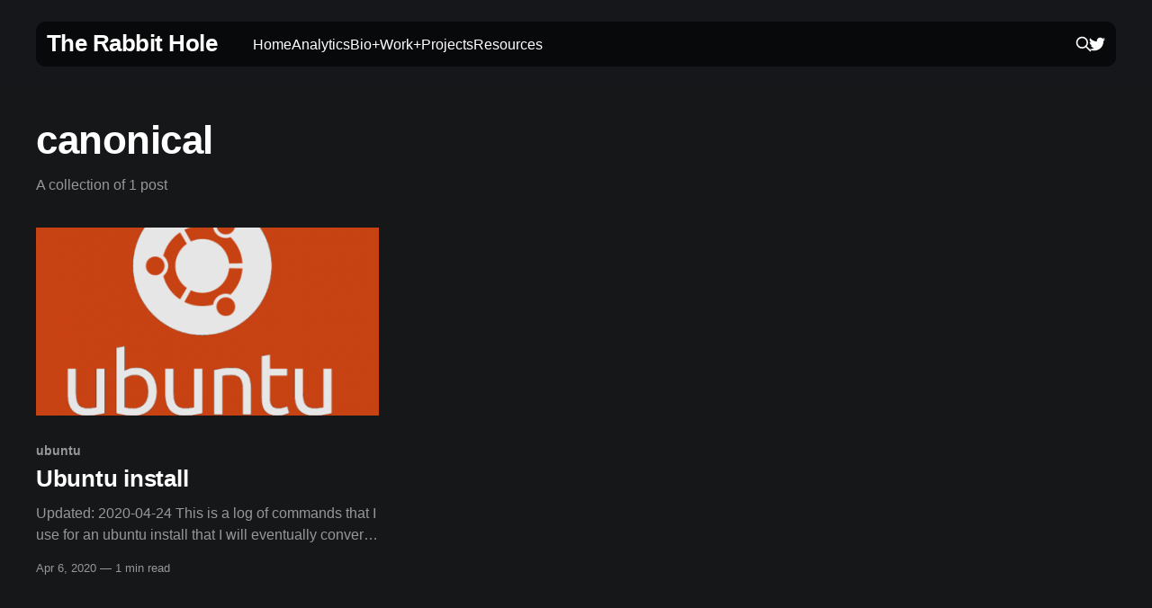

--- FILE ---
content_type: text/html; charset=utf-8
request_url: https://blog.elreydetoda.site/tag/canonical/
body_size: 3470
content:
<!DOCTYPE html>
<html lang="en" class="dark-mode">
<head>

    <title>canonical - The Rabbit Hole</title>
    <meta charset="utf-8" />
    <meta http-equiv="X-UA-Compatible" content="IE=edge" />
    <meta name="HandheldFriendly" content="True" />
    <meta name="viewport" content="width=device-width, initial-scale=1.0" />

    <link rel="stylesheet" type="text/css" href="/assets/built/screen.css?v=6d79ec7c6f" />

    <script async defer data-domain="blog.elreydetoda.site" src="https://plausible.io/js/plausible.js"></script>

    <link rel="stylesheet" href="https://cdnjs.cloudflare.com/ajax/libs/tocbot/4.12.0/tocbot.min.css" integrity="sha512-SFw7k74K3983tyOlJIHa8atr9Ppef3Kix5cmifwzU7ZdtU2E0FRuOVRtd3ENpMJ8sNCie5hlb/0j23efcdQJXA==" crossorigin="anonymous" />
    <script src="https://cdnjs.cloudflare.com/ajax/libs/tocbot/4.12.0/tocbot.min.js" integrity="sha512-oD3xGN8YTxenx6tdS4D/RKqO4OtORBQtAb2/FseM17GGMIi6jMwKUBc8duX4A5RwMOGGXoFBZrsqbOk8GpXFgQ==" crossorigin="anonymous"></script>



    <link rel="icon" href="https://blog.elreydetoda.site/content/images/2020/04/favicon.ico" type="image/x-icon">
    <link rel="canonical" href="https://blog.elreydetoda.site/tag/canonical/">
    <meta name="referrer" content="no-referrer-when-downgrade">
    
    <meta property="og:site_name" content="The Rabbit Hole">
    <meta property="og:type" content="website">
    <meta property="og:title" content="canonical - The Rabbit Hole">
    <meta property="og:url" content="https://blog.elreydetoda.site/tag/canonical/">
    <meta property="og:image" content="https://blog.elreydetoda.site/content/images/2020/03/rabbit-hole_compressed.jpg">
    <meta name="twitter:card" content="summary_large_image">
    <meta name="twitter:title" content="canonical - The Rabbit Hole">
    <meta name="twitter:url" content="https://blog.elreydetoda.site/tag/canonical/">
    <meta name="twitter:image" content="https://blog.elreydetoda.site/content/images/2020/03/rabbit-hole_compressed.jpg">
    <meta name="twitter:site" content="@RonJonArod">
    <meta property="og:image:width" content="1200">
    <meta property="og:image:height" content="800">
    
    <script type="application/ld+json">
{
    "@context": "https://schema.org",
    "@type": "Series",
    "publisher": {
        "@type": "Organization",
        "name": "The Rabbit Hole",
        "url": "https://blog.elreydetoda.site/",
        "logo": {
            "@type": "ImageObject",
            "url": "https://blog.elreydetoda.site/content/images/2020/04/favicon.ico",
            "width": 60,
            "height": 60
        }
    },
    "url": "https://blog.elreydetoda.site/tag/canonical/",
    "name": "canonical",
    "mainEntityOfPage": "https://blog.elreydetoda.site/tag/canonical/"
}
    </script>

    <meta name="generator" content="Ghost 6.14">
    <link rel="alternate" type="application/rss+xml" title="The Rabbit Hole" href="https://blog.elreydetoda.site/rss/">
    
    <script defer src="https://cdn.jsdelivr.net/ghost/sodo-search@~1.8/umd/sodo-search.min.js" data-key="bf3a785194f9f6c6391c64b5e7" data-styles="https://cdn.jsdelivr.net/ghost/sodo-search@~1.8/umd/main.css" data-sodo-search="https://blog.elreydetoda.site/" data-locale="en" crossorigin="anonymous"></script>
    
    <link href="https://blog.elreydetoda.site/webmentions/receive/" rel="webmention">
    <script defer src="/public/cards.min.js?v=6d79ec7c6f"></script><style>:root {--ghost-accent-color: #15171A;}</style>
    <link rel="stylesheet" type="text/css" href="/public/cards.min.css?v=6d79ec7c6f">
    <style>
@media only screen and (min-width: 767px) {
    .gh-head nav{
        background: rgba(0,0,0,.6) !important;
        border-radius: 10px;
        padding: .5rem 1.2rem;
    }
}
    
.site-header-content h1 {
    background: rgba(0,0,0,.3) !important;
    border-radius: 10px;
    padding: .4rem;
}
    
.site-header-inner.inner {
    width: auto
}

.site-header-content p {
    background: rgba(0,0,0,.3) !important;
    border-radius: 10px;
}
    /*.site-header-content{
        background: rgba(0,0,0,.6) !important;
    }*/

</style>

</head>
<body class="tag-template tag-canonical has-cover">
<div class="viewport">

    <header id="gh-head" class="gh-head outer">
        <nav class="gh-head-inner inner">

            <div class="gh-head-brand">
                <a class="gh-head-logo no-image" href="https://blog.elreydetoda.site">
                        The Rabbit Hole
                </a>
                <div class="gh-head-brand-wrapper">
                    <button class="gh-search" data-ghost-search><svg xmlns="http://www.w3.org/2000/svg" fill="none" viewBox="0 0 24 24" stroke="currentColor" stroke-width="2" width="20" height="20"><path stroke-linecap="round" stroke-linejoin="round" d="M21 21l-6-6m2-5a7 7 0 11-14 0 7 7 0 0114 0z"></path></svg></button>
                    <a class="gh-burger" role="button">
                        <div class="gh-burger-box">
                            <div class="gh-burger-inner"></div>
                        </div>
                    </a>
                </div>
            </div>
            <div class="gh-head-menu">
                <ul class="nav">
    <li class="nav-home"><a href="https://blog.elreydetoda.site/">Home</a></li>
    <li class="nav-analytics"><a href="https://blog.elreydetoda.site/analytics/">Analytics</a></li>
    <li class="nav-bio-work-projects"><a href="https://blog.elreydetoda.site/me/">Bio+Work+Projects</a></li>
    <li class="nav-resources"><a href="https://blog.elreydetoda.site/resources/">Resources</a></li>
</ul>

            </div>
            <div class="gh-head-actions">
                <button class="gh-search" data-ghost-search><svg xmlns="http://www.w3.org/2000/svg" fill="none" viewBox="0 0 24 24" stroke="currentColor" stroke-width="2" width="20" height="20"><path stroke-linecap="round" stroke-linejoin="round" d="M21 21l-6-6m2-5a7 7 0 11-14 0 7 7 0 0114 0z"></path></svg></button>
                <div class="gh-social">
                        <a class="gh-social-link gh-social-twitter" href="https://x.com/RonJonArod" title="Twitter" target="_blank" rel="noopener"><svg class="icon" viewBox="0 0 24 24" xmlns="http://www.w3.org/2000/svg" fill="currentColor"><path d="M23.954 4.569c-.885.389-1.83.654-2.825.775 1.014-.611 1.794-1.574 2.163-2.723-.951.555-2.005.959-3.127 1.184-.896-.959-2.173-1.559-3.591-1.559-2.717 0-4.92 2.203-4.92 4.917 0 .39.045.765.127 1.124C7.691 8.094 4.066 6.13 1.64 3.161c-.427.722-.666 1.561-.666 2.475 0 1.71.87 3.213 2.188 4.096-.807-.026-1.566-.248-2.228-.616v.061c0 2.385 1.693 4.374 3.946 4.827-.413.111-.849.171-1.296.171-.314 0-.615-.03-.916-.086.631 1.953 2.445 3.377 4.604 3.417-1.68 1.319-3.809 2.105-6.102 2.105-.39 0-.779-.023-1.17-.067 2.189 1.394 4.768 2.209 7.557 2.209 9.054 0 13.999-7.496 13.999-13.986 0-.209 0-.42-.015-.63.961-.689 1.8-1.56 2.46-2.548l-.047-.02z"/></svg></a>
                </div>
            </div>
        </nav>
    </header>

    <div class="site-content">
        
<main id="site-main" class="site-main outer">
<div class="inner posts">
    <div class="post-feed">

        <section class="post-card post-card-large">


            <div class="post-card-content">
            <div class="post-card-content-link">
                <header class="post-card-header">
                    <h2 class="post-card-title">canonical</h2>
                </header>
                <div class="post-card-excerpt">
                        A collection of 1 post
                </div>
            </div>
            </div>

        </section>

            
<article class="post-card post tag-ubuntu tag-linux tag-installation tag-guide tag-scripting tag-bash tag-shell tag-os tag-canonical tag-network-manager tag-mac-address-randomization tag-apt tag-ppa tag-tools tag-tutorial">

    <a class="post-card-image-link" href="/ubuntu-install/">

        <img class="post-card-image"
            srcset="/content/images/size/w300/2020/04/external-content.duckduckgo.com-1.png 300w,
                    /content/images/size/w600/2020/04/external-content.duckduckgo.com-1.png 600w,
                    /content/images/size/w1000/2020/04/external-content.duckduckgo.com-1.png 1000w,
                    /content/images/size/w2000/2020/04/external-content.duckduckgo.com-1.png 2000w"
            sizes="(max-width: 1000px) 400px, 800px"
            src="/content/images/size/w600/2020/04/external-content.duckduckgo.com-1.png"
            alt="Ubuntu install"
            loading="lazy"
        />


    </a>

    <div class="post-card-content">

        <a class="post-card-content-link" href="/ubuntu-install/">
            <header class="post-card-header">
                <div class="post-card-tags">
                        <span class="post-card-primary-tag">ubuntu</span>
                </div>
                <h2 class="post-card-title">
                    Ubuntu install
                </h2>
            </header>
                <div class="post-card-excerpt">Updated: 2020-04-24


This is a log of commands that I use for an ubuntu install that I will eventually convert into an ansible playbook, but for now I am just logging it here.



DEs


(Desktop Environments)


 * I normally use Ubuntu Mate
 * then install i3-gaps



i3-gaps


 * will put my config up</div>
        </a>

        <footer class="post-card-meta">
            <time class="post-card-meta-date" datetime="2020-04-06">Apr 6, 2020</time>
                <span class="sep">—</span>
                <span class="post-card-meta-length">1 min read</span>
        </footer>

    </div>

</article>

    </div>
</div>
</main>

    </div>

    <footer class="site-footer outer">
        <div class="inner">
            <section class="copyright"><a href="https://blog.elreydetoda.site">The Rabbit Hole</a> &copy; 2026</section>
            <nav class="site-footer-nav">
                
            </nav>
            <div><a href="https://ghost.org/" target="_blank" rel="noopener">Powered by Ghost</a></div>
        </div>
    </footer>

</div>

<script>
    tocbot.init({
        tocSelector: '.toc',
        contentSelector: '.gh-content',
        hasInnerContainers: true,
        collapseDepth: 6
    });
</script>

<script
    src="https://code.jquery.com/jquery-3.5.1.min.js"
    integrity="sha256-9/aliU8dGd2tb6OSsuzixeV4y/faTqgFtohetphbbj0="
    crossorigin="anonymous">
</script>
<script src="/assets/built/casper.js?v=6d79ec7c6f"></script>
<script>
$(document).ready(function () {
    // Mobile Menu Trigger
    $('.gh-burger').click(function () {
        $('body').toggleClass('gh-head-open');
    });
    // FitVids - Makes video embeds responsive
    $(".gh-content").fitVids();
});
</script>



<script defer src="https://static.cloudflareinsights.com/beacon.min.js/vcd15cbe7772f49c399c6a5babf22c1241717689176015" integrity="sha512-ZpsOmlRQV6y907TI0dKBHq9Md29nnaEIPlkf84rnaERnq6zvWvPUqr2ft8M1aS28oN72PdrCzSjY4U6VaAw1EQ==" data-cf-beacon='{"version":"2024.11.0","token":"1cac28a7926e431d9c108828b4325ae3","r":1,"server_timing":{"name":{"cfCacheStatus":true,"cfEdge":true,"cfExtPri":true,"cfL4":true,"cfOrigin":true,"cfSpeedBrain":true},"location_startswith":null}}' crossorigin="anonymous"></script>
</body>
</html>
